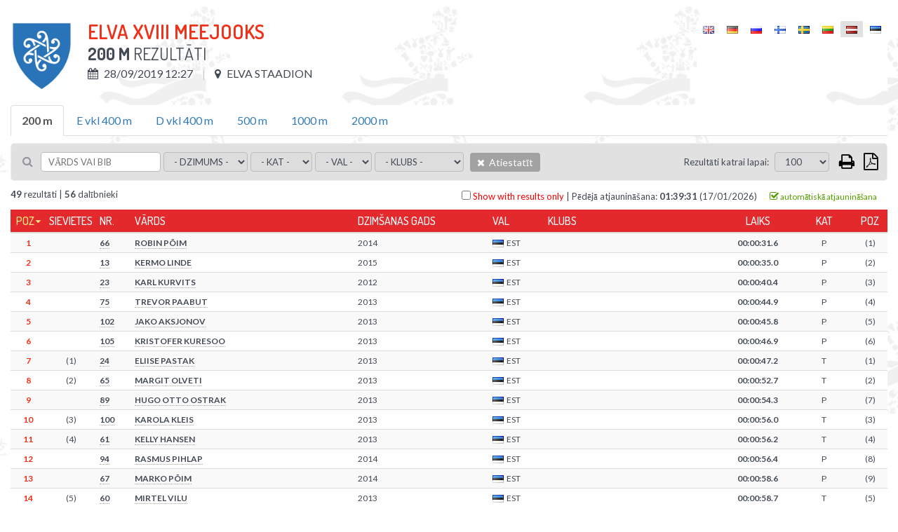

--- FILE ---
content_type: text/html; charset=UTF-8
request_url: https://championchip.ee/lv/results/1523
body_size: 13470
content:
<!DOCTYPE html>
<html lang="lv-LV">
<head>
    
	<meta charset="UTF-8">
	<meta name="viewport" content="width=device-width, initial-scale=1">
    
	<meta name="csrf-param" content="_csrf">
    <meta name="csrf-token" content="NUdNZzVvSDFYNBU0WwwvfVQoCyoBGQ5VajU/XkMfKRxQdA8FXzgGYw==">
	
    <link href="/assets/26def55c/css/bootstrap.css?v=1572882551" rel="stylesheet">
<link href="/assets/67bd7991/css/font-awesome.min.css?v=1572882551" rel="stylesheet">
<link href="/css/site.css?v=1768567737" rel="stylesheet" media="screen">
<link href="/css/jquery.scrollbar.css?v=1560839082" rel="stylesheet" media="screen">
<link href="//fonts.googleapis.com/css?family=Roboto+Condensed:400,300,300italic,700,400italic,700italic|Dosis:300,400,500,600,700|Lato:300,400,700" rel="stylesheet">
<link href="/css/flags.css?v=1560839082" rel="stylesheet">
<link href="/css/print.css?v=1560839082" rel="stylesheet" media="print">    
    
    <title></title>
    <link rel="icon" href="/img/favicon.png" type="image/png"/>
	<link rel="shortcut icon" href="/img/favicon.png" type="image/png"/>
	
    
    
    <script src="/js/es6-shim.min.js"></script>
    <script>
    var SCHEME = 'https://';
		var SERVER_IP = '85.222.235.234';
		var HOSTNAME = 'championchip.ee';
		var FB_APP_ID = '160186967809210';
		var DEBUG = false;
	</script>
	
   
</head>
<body class="route-result-results blank ">

<div class="page">
	
	<div id="content">
		<div class="container">
			
			
<div id="result-distance" class="result-distance">
		
		
	
	
	<div class="inner" style="display: none; background-color: #fff;">
				
		<div class="table-container result-page-header">
			<div class="result-competition-info">
				<div class="cell-container logo" v-if="distance.competition.logoUrl">
					<img v-bind:src="distance.competition.logoUrl" />
				</div>
				<div class="cell-container">
					<h1>{{distance.competition.name}}</h1>
					<div class="subtitle">
						<b>{{distance.name}}</b> Rezultāti						<span v-if="distance.description">&nbsp;/ &nbsp;{{distance.description}}</span>
					</div>
					<div class="info upper">

						<div class="info-block wrap" v-if="distance.summary">
							<span v-if="distance.competition.location">
								<i class="fa fa-map-marker"></i> {{distance.competition.location}}
							</span>
							<span v-if="distance.summary && distance.description">
								<i class="fa fa-info-circle"></i> {{ distance.description }}
							</span>
						</div>
						<div class="info-block wrap" v-else>
							<span v-if="distance.start && distance.start.type == 'individual_start'">
								<i class="fa fa-calendar"></i> {{formatDate(distance.competition.datetime, 'd/m/Y H:i')}}
							</span>
							<span v-else>
								<i class="fa fa-calendar"></i> {{formatDate(distance.startgun_datetime, 'd/m/Y H:i')}}
							</span>
							<span v-if="distance.competition.location">
								<i class="fa fa-map-marker"></i> {{distance.competition.location}}
							</span>
							<span v-if="distance.competition.description">
								<i class="fa fa-info"></i> {{distance.competition.description}}
							</span>
						</div>

					</div>

					<div class="print-only pull-right print-timestamp">
						Drukāt laikspiedolu: <span id="print-timestamp"></span>
					</div>

				</div>
			</div>
			<div id="lang-select" class="lang-menu">
				<ul class="language-select"><li ><a href="https://championchip.ee/en/results/1523"><span class="lang-label"><i class="flag eng"></i></span></a></li><li ><a href="https://championchip.ee/de/results/1523"><span class="lang-label"><i class="flag ger"></i></span></a></li><li ><a href="https://championchip.ee/ru/results/1523"><span class="lang-label"><i class="flag rus"></i></span></a></li><li ><a href="https://championchip.ee/fi/results/1523"><span class="lang-label"><i class="flag fin"></i></span></a></li><li ><a href="https://championchip.ee/sv/results/1523"><span class="lang-label"><i class="flag sv"></i></span></a></li><li ><a href="https://championchip.ee/lt/results/1523"><span class="lang-label"><i class="flag lt"></i></span></a></li><li class="active"><span><span class="lang-label"><i class="flag lv"></i></span></span></li><li ><a href="https://championchip.ee/et/results/1523"><span class="lang-label"><i class="flag est"></i></span></a></li></ul>			</div>
		</div>
		 	
		<div class="group-results" style="margin-bottom: 10px;" v-if="distanceOptions.length > 1">
			
			<ul class="nav nav-tabs wrap">
				<li v-for="group_distance in distanceOptions" v-bind:class="{'active' : (distance.id == group_distance.id ? true : false)}" v-if="!group_distance.custom_results && (group_distance.type || group_distance.summary) && (group_distance.public || group_distance.id == distance.id)">
					<a href="#result-filter" aria-controls="distances" role="tab" data-toggle="tab" v-on:click="changeDistance( (loading ? 0 : group_distance.id), competition_id )">{{group_distance.name}}</a>
				</li>
			</ul>
			
		</div>
		
		<div class="results">
			
			<div class="wrap">

					
				<div class="filter">
					
					<div class="filter-left-side wrap">
						<div class="filter-block keyword">
							<i class="fa fa-search"></i>
							<input type="text" v-model="filter_conditions.keyword" placeholder="Vārds vai bib" @keyup="updateSearch()" />
						</div>

						<div class="filter-block" v-if="showGenderFilter">
							<select v-model="filter_conditions.gender" v-on:change="updateFilter()" 2v-if="distance.women_data">
								<option value="">- Dzimums -</option>
								<option value="M">Vīrietis</option>
								<option value="F">Sieviete</option>
								<option disabled>-------</option>
								<option value="TOP 3">TOP 3</option>
								<option value="TOP 6">TOP 6</option>
								<option value="TOP 12">TOP 12</option>
							</select>
						</div>

						<div class="filter-block" v-if="showAgeGroupFilter">
							<select v-model="filter_conditions.age_group" v-on:change="updateFilter()" 2v-if="distance.age_group_data">
								<option value="">- Kat -</option>
								<option v-for="item in filter_options.age_group">{{item}}</option>
								<option disabled>-------</option>
								<option value="TOP 3">TOP 3</option>
								<option value="TOP 6">TOP 6</option>
								<option value="TOP 12">TOP 12</option>
							</select>
						</div>

												<div class="filter-block" v-if="showTeamTypeFilter">
							<select v-model="filter_conditions.team_type" v-on:change="updateFilter()">
								<option value="">- Team category -</option>
								<option v-for="item in filter_options.team_type">{{item}}</option>
								<!--
																<option disabled>x</option>
								<option value="TOP 3">TOP 3</option>
								<option value="TOP 6">TOP 6</option>
								<option value="TOP 12">TOP 12</option>
									-->
														</select>
						</div>

						<div class="filter-block nationality">	
							<select v-model="filter_conditions.nationality" v-on:change="updateFilter()">
								<option value="">- Val -</option>
								<option v-for="item in filter_options.nationality">{{item}}</option>
							</select>
						</div>

						<div class="filter-block living-place">	
							<select v-model="filter_conditions.location" v-on:change="updateFilter()">
								<option value="">- Dzīvesvieta -</option>
								<option v-for="item in filter_options.location">{{item}}</option>
							</select>
						</div>

						<div class="filter-block sportclub">	
							<select v-model="filter_conditions.club" v-on:change="updateFilter()">
								<option value="">- Klubs -</option>
								<option v-for="item in filter_options.club">{{item}}</option>
							</select>
						</div>

						<div class="filter-block reset">	
							<a class="btn btn-default bg-gray hover" v-on:click="resetFilter()">
								<i class="fa fa-times"></i>
								Atiestatīt							</a>
						</div>

						
					</div>
					
					<div class="filter-right-side">
						<div class="filter-block page-size" v-if="showPageSizeSelector">
							&nbsp;&nbsp; <label>Rezultāti katrai lapai:</label>
							<select v-model="filter_conditions.page_size" v-on:change="updateFilter()">
																<option value="100">100</option>
								<option value="500">500</option>
								<option value="0">Visas</option>				
							</select>				

						</div>



						<div class="filter-block action-icons">

							<div class="export-loader"></div>						

							<a href="javascript: void(0);" v-on:click="print()" class="fa fa-print print-icon" title="Drukāt"></a>

							
							<a href="javascript: void(0);" class="fa fa-file-pdf-o export pdf" title="Eksportēt PDF">

								<ul class="list-group">
									<li class="list-group-item" v-on:click="export('pdf', { orientation : 'Portrait' })">
										<i class="fa fa-file-pdf-o"></i>
										Portrets									</li>
									<li class="list-group-item" v-on:click="export('pdf', { orientation : 'Landscape' })">
										<i class="fa fa-file-pdf-o landscape"></i>
										Apvidus									</li>
								</ul>



							</a>
						</div>
					</div>


				</div>



				
				
				<div v-if="showPagination" class="pages pages-top">
					<ul class="pagination">
						<li v-for="nr in pages" v-bind:class="{'active' : page==(nr+1) ? true : false}">
							<a href="javascript: void(0);" v-on:click="setPage(nr+1)">{{nr*page_size+1}}-{{(nr+1)*page_size}}</a>
						</li>
					</ul>
				</div>
				
				<span v-if="results.length > 0 && !distance.summary">
					<div class="summary">
						<div class="pull-left">
							<b>{{filtered_result_count}}</b> rezultāti							|
							<b>{{filtered_count}}</b> dalībnieki																
						</div>
						<div class="pull-right">
							
							<label class="only-with-results-switch">
								<input type="checkbox" @click="toggleOnlyWithResults()" />
								Show with results only							</label>
							
							<span class="separator">|</span>
							
							<span v-if="distance.liveEnabled > 0 && autotrack==1">Rezultāti tiek atjaunināti automātiski.</span>
							
							
							Pēdējā atjaunināšana: <strong>{{formatDate(lastUpdated, 'H:i:s')}}</strong> ({{formatDate(lastUpdated, 'd/m/Y')}})
						
							<span class="auto-track" v-bind:data-on="autotrack" v-on:click="toggleAutotrack">
								<i class="fa fa-check-square-o on"></i>
								<i class="fa fa-square-o off"></i>
								automātiskā atjaunināšana							</span>
							
						</div>
					</div>
				</span>
				
				
						
				<div class="grid-view">
					
					<div id="result-tables">
						
						<div class="print-only">
							<div class="filter-rules">
								 
									<span v-if="filter.id">
										<span class="separator">|</span>
										<span class="upper">ID</span>: <strong>{{filter.id}}</strong>
									</span>
								 
									<span v-if="filter.competition_id">
										<span class="separator">|</span>
										<span class="upper">Sacensību ID</span>: <strong>{{filter.competition_id}}</strong>
									</span>
								 
									<span v-if="filter.category_id">
										<span class="separator">|</span>
										<span class="upper">Kategorijas ID</span>: <strong>{{filter.category_id}}</strong>
									</span>
								 
									<span v-if="filter.summary">
										<span class="separator">|</span>
										<span class="upper">Kopsavilkums</span>: <strong>{{filter.summary}}</strong>
									</span>
								 
									<span v-if="filter.name">
										<span class="separator">|</span>
										<span class="upper">Vārds</span>: <strong>{{filter.name}}</strong>
									</span>
								 
									<span v-if="filter.description">
										<span class="separator">|</span>
										<span class="upper">Apraksts</span>: <strong>{{filter.description}}</strong>
									</span>
								 
									<span v-if="filter.distance">
										<span class="separator">|</span>
										<span class="upper">Distance</span>: <strong>{{filter.distance}}</strong>
									</span>
								 
									<span v-if="filter.duration">
										<span class="separator">|</span>
										<span class="upper">Distances maks. ilgums</span>: <strong>{{filter.duration}}</strong>
									</span>
								 
									<span v-if="filter.type">
										<span class="separator">|</span>
										<span class="upper">Veids:</span>: <strong>{{filter.type}}</strong>
									</span>
								 
									<span v-if="filter.live_status">
										<span class="separator">|</span>
										<span class="upper">Statuss TIEŠRAIDĒ</span>: <strong>{{filter.live_status}}</strong>
									</span>
								 
									<span v-if="filter.dnf_status">
										<span class="separator">|</span>
										<span class="upper">Nefin. statuss</span>: <strong>{{filter.dnf_status}}</strong>
									</span>
								 
									<span v-if="filter.dns_status">
										<span class="separator">|</span>
										<span class="upper">DNS status</span>: <strong>{{filter.dns_status}}</strong>
									</span>
								 
									<span v-if="filter.dq_status">
										<span class="separator">|</span>
										<span class="upper">DQ status</span>: <strong>{{filter.dq_status}}</strong>
									</span>
								 
									<span v-if="filter.disqualified">
										<span class="separator">|</span>
										<span class="upper">Disqualified</span>: <strong>{{filter.disqualified}}</strong>
									</span>
								 
									<span v-if="filter.dq">
										<span class="separator">|</span>
										<span class="upper">DQ</span>: <strong>{{filter.dq}}</strong>
									</span>
								 
									<span v-if="filter.dq_notes">
										<span class="separator">|</span>
										<span class="upper">DQ notes</span>: <strong>{{filter.dq_notes}}</strong>
									</span>
								 
									<span v-if="filter.diploma_id">
										<span class="separator">|</span>
										<span class="upper">Diploma veidne</span>: <strong>{{filter.diploma_id}}</strong>
									</span>
								 
									<span v-if="filter.diploma_status">
										<span class="separator">|</span>
										<span class="upper">Diploma izdrukāšana</span>: <strong>{{filter.diploma_status}}</strong>
									</span>
								 
									<span v-if="filter.video_status">
										<span class="separator">|</span>
										<span class="upper">Video status</span>: <strong>{{filter.video_status}}</strong>
									</span>
								 
									<span v-if="filter.diploma">
										<span class="separator">|</span>
										<span class="upper">Diploms</span>: <strong>{{filter.diploma}}</strong>
									</span>
								 
									<span v-if="filter.location">
										<span class="separator">|</span>
										<span class="upper">Vieta</span>: <strong>{{filter.location}}</strong>
									</span>
								 
									<span v-if="filter.startgun_datetime">
										<span class="separator">|</span>
										<span class="upper">Starta šāviena datums un laiks</span>: <strong>{{filter.startgun_datetime}}</strong>
									</span>
								 
									<span v-if="filter.time_format">
										<span class="separator">|</span>
										<span class="upper">Laika formāts</span>: <strong>{{filter.time_format}}</strong>
									</span>
								 
									<span v-if="filter.time_offset">
										<span class="separator">|</span>
										<span class="upper">Eksportētāja laika nobīde</span>: <strong>{{filter.time_offset}}</strong>
									</span>
								 
									<span v-if="filter.min_split_duration">
										<span class="separator">|</span>
										<span class="upper">Minimālais starpposma veikšanas ilgums</span>: <strong>{{filter.min_split_duration}}</strong>
									</span>
								 
									<span v-if="filter.public">
										<span class="separator">|</span>
										<span class="upper">Publisks</span>: <strong>{{filter.public}}</strong>
									</span>
								 
									<span v-if="filter.results_link">
										<span class="separator">|</span>
										<span class="upper">Saite uz rezultātiem</span>: <strong>{{filter.results_link}}</strong>
									</span>
								 
									<span v-if="filter.created_at">
										<span class="separator">|</span>
										<span class="upper">Izveidots</span>: <strong>{{filter.created_at}}</strong>
									</span>
								 
									<span v-if="filter.updated_at">
										<span class="separator">|</span>
										<span class="upper">Atjaunināts</span>: <strong>{{filter.updated_at}}</strong>
									</span>
								 
									<span v-if="filter.update_live">
										<span class="separator">|</span>
										<span class="upper">Atjaunināt tiešraidi</span>: <strong>{{filter.update_live}}</strong>
									</span>
								 
									<span v-if="filter.women_data">
										<span class="separator">|</span>
										<span class="upper">Women data</span>: <strong>{{filter.women_data}}</strong>
									</span>
								 
									<span v-if="filter.age_group_data">
										<span class="separator">|</span>
										<span class="upper">Age group data</span>: <strong>{{filter.age_group_data}}</strong>
									</span>
								 
									<span v-if="filter.fullname">
										<span class="separator">|</span>
										<span class="upper">Fullname</span>: <strong>{{filter.fullname}}</strong>
									</span>
								 
									<span v-if="filter.firstname">
										<span class="separator">|</span>
										<span class="upper">Vārds</span>: <strong>{{filter.firstname}}</strong>
									</span>
								 
									<span v-if="filter.lastname">
										<span class="separator">|</span>
										<span class="upper">Uzvārds</span>: <strong>{{filter.lastname}}</strong>
									</span>
								 
									<span v-if="filter.gender">
										<span class="separator">|</span>
										<span class="upper">Dzimums</span>: <strong>{{filter.gender}}</strong>
									</span>
								 
									<span v-if="filter.birth_date">
										<span class="separator">|</span>
										<span class="upper">Dzimšanas datums</span>: <strong>{{filter.birth_date}}</strong>
									</span>
								 
									<span v-if="filter.year_of_birth">
										<span class="separator">|</span>
										<span class="upper">Dzimšanas gads</span>: <strong>{{filter.year_of_birth}}</strong>
									</span>
								 
									<span v-if="filter.nationality">
										<span class="separator">|</span>
										<span class="upper">Val</span>: <strong>{{filter.nationality}}</strong>
									</span>
								 
									<span v-if="filter.country">
										<span class="separator">|</span>
										<span class="upper">Valsts</span>: <strong>{{filter.country}}</strong>
									</span>
								 
									<span v-if="filter.city">
										<span class="separator">|</span>
										<span class="upper">Atrašanās vieta</span>: <strong>{{filter.city}}</strong>
									</span>
								 
									<span v-if="filter.place_of_living">
										<span class="separator">|</span>
										<span class="upper">Dzīvesvieta</span>: <strong>{{filter.place_of_living}}</strong>
									</span>
								 
									<span v-if="filter.bib">
										<span class="separator">|</span>
										<span class="upper">Nr.</span>: <strong>{{filter.bib}}</strong>
									</span>
								 
									<span v-if="filter.nr">
										<span class="separator">|</span>
										<span class="upper">Nr.</span>: <strong>{{filter.nr}}</strong>
									</span>
								 
									<span v-if="filter.age_group">
										<span class="separator">|</span>
										<span class="upper">Kat</span>: <strong>{{filter.age_group}}</strong>
									</span>
								 
									<span v-if="filter.club">
										<span class="separator">|</span>
										<span class="upper">Klubs</span>: <strong>{{filter.club}}</strong>
									</span>
								 
									<span v-if="filter.team">
										<span class="separator">|</span>
										<span class="upper">Komanda</span>: <strong>{{filter.team}}</strong>
									</span>
								 
									<span v-if="filter.team_type">
										<span class="separator">|</span>
										<span class="upper">Team type</span>: <strong>{{filter.team_type}}</strong>
									</span>
								 
									<span v-if="filter.team_category">
										<span class="separator">|</span>
										<span class="upper">Team category</span>: <strong>{{filter.team_category}}</strong>
									</span>
								 
									<span v-if="filter.pair">
										<span class="separator">|</span>
										<span class="upper">Pair</span>: <strong>{{filter.pair}}</strong>
									</span>
								 
									<span v-if="filter.chipcode">
										<span class="separator">|</span>
										<span class="upper">Čipa kods</span>: <strong>{{filter.chipcode}}</strong>
									</span>
								 
									<span v-if="filter.time">
										<span class="separator">|</span>
										<span class="upper">Laiks</span>: <strong>{{filter.time}}</strong>
									</span>
								 
									<span v-if="filter.result">
										<span class="separator">|</span>
										<span class="upper">Rezultāts</span>: <strong>{{filter.result}}</strong>
									</span>
								 
									<span v-if="filter.loss">
										<span class="separator">|</span>
										<span class="upper">Zaudējums</span>: <strong>{{filter.loss}}</strong>
									</span>
								 
									<span v-if="filter.net_time">
										<span class="separator">|</span>
										<span class="upper">Tīrais laiks</span>: <strong>{{filter.net_time}}</strong>
									</span>
								 
									<span v-if="filter.last_time">
										<span class="separator">|</span>
										<span class="upper">Pēdējais laiks</span>: <strong>{{filter.last_time}}</strong>
									</span>
								 
									<span v-if="filter.latest">
										<span class="separator">|</span>
										<span class="upper">Nesenie</span>: <strong>{{filter.latest}}</strong>
									</span>
								 
									<span v-if="filter.time_start">
										<span class="separator">|</span>
										<span class="upper">Starta laiks</span>: <strong>{{filter.time_start}}</strong>
									</span>
								 
									<span v-if="filter.time_finish">
										<span class="separator">|</span>
										<span class="upper">Laika beigas</span>: <strong>{{filter.time_finish}}</strong>
									</span>
								 
									<span v-if="filter.pos">
										<span class="separator">|</span>
										<span class="upper">Poz</span>: <strong>{{filter.pos}}</strong>
									</span>
								 
									<span v-if="filter.pos_all">
										<span class="separator">|</span>
										<span class="upper">Poz</span>: <strong>{{filter.pos_all}}</strong>
									</span>
								 
									<span v-if="filter.women">
										<span class="separator">|</span>
										<span class="upper">Sievietes</span>: <strong>{{filter.women}}</strong>
									</span>
								 
									<span v-if="filter.pos_gender">
										<span class="separator">|</span>
										<span class="upper">Sievietes</span>: <strong>{{filter.pos_gender}}</strong>
									</span>
								 
									<span v-if="filter.age_group_pos">
										<span class="separator">|</span>
										<span class="upper">Poz. vecuma grupā</span>: <strong>{{filter.age_group_pos}}</strong>
									</span>
								 
									<span v-if="filter.pos_cat">
										<span class="separator">|</span>
										<span class="upper">Poz. vecuma grupā</span>: <strong>{{filter.pos_cat}}</strong>
									</span>
								 
									<span v-if="filter.laps">
										<span class="separator">|</span>
										<span class="upper">Apļi</span>: <strong>{{filter.laps}}</strong>
									</span>
								 
									<span v-if="filter.time_of_day">
										<span class="separator">|</span>
										<span class="upper">Dienas laiks</span>: <strong>{{filter.time_of_day}}</strong>
									</span>
								 
									<span v-if="filter.last_split">
										<span class="separator">|</span>
										<span class="upper">Pēdējais starpposms</span>: <strong>{{filter.last_split}}</strong>
									</span>
								 
									<span v-if="filter.start_time">
										<span class="separator">|</span>
										<span class="upper">Starta laiks</span>: <strong>{{filter.start_time}}</strong>
									</span>
								 
									<span v-if="filter.split_duration">
										<span class="separator">|</span>
										<span class="upper">Starpposma laiks</span>: <strong>{{filter.split_duration}}</strong>
									</span>
								 
									<span v-if="filter.average_pace">
										<span class="separator">|</span>
										<span class="upper">Vidējais temps</span>: <strong>{{filter.average_pace}}</strong>
									</span>
								 
									<span v-if="filter.average_speed">
										<span class="separator">|</span>
										<span class="upper">Vidējais ātrums</span>: <strong>{{filter.average_speed}}</strong>
									</span>
								 
									<span v-if="filter.pace">
										<span class="separator">|</span>
										<span class="upper">temps</span>: <strong>{{filter.pace}}</strong>
									</span>
								 
									<span v-if="filter.speed">
										<span class="separator">|</span>
										<span class="upper">Ātrums</span>: <strong>{{filter.speed}}</strong>
									</span>
								 
									<span v-if="filter.start">
										<span class="separator">|</span>
										<span class="upper">Starts</span>: <strong>{{filter.start}}</strong>
									</span>
								 
									<span v-if="filter.keyword">
										<span class="separator">|</span>
										<span class="upper">Atslēgvārds</span>: <strong>{{filter.keyword}}</strong>
									</span>
								 
									<span v-if="filter.latest_field">
										<span class="separator">|</span>
										<span class="upper">Latest split</span>: <strong>{{filter.latest_field}}</strong>
									</span>
								 
									<span v-if="filter.latest_time">
										<span class="separator">|</span>
										<span class="upper">Latest time</span>: <strong>{{filter.latest_time}}</strong>
									</span>
								 
									<span v-if="filter.latest_result">
										<span class="separator">|</span>
										<span class="upper">Latest result</span>: <strong>{{filter.latest_result}}</strong>
									</span>
								 
									<span v-if="filter.whole_distance">
										<span class="separator">|</span>
										<span class="upper">Visa dist</span>: <strong>{{filter.whole_distance}}</strong>
									</span>
								 
									<span v-if="filter.extra_distance">
										<span class="separator">|</span>
										<span class="upper">Papildu dist</span>: <strong>{{filter.extra_distance}}</strong>
									</span>
								 
									<span v-if="filter.total_distance">
										<span class="separator">|</span>
										<span class="upper">Kopā dist</span>: <strong>{{filter.total_distance}}</strong>
									</span>
								 
									<span v-if="filter.split_distance">
										<span class="separator">|</span>
										<span class="upper">Starpposma distance</span>: <strong>{{filter.split_distance}}</strong>
									</span>
								 
									<span v-if="filter.splitpoint">
										<span class="separator">|</span>
										<span class="upper">Starpposms</span>: <strong>{{filter.splitpoint}}</strong>
									</span>
								 
									<span v-if="filter.distance_km">
										<span class="separator">|</span>
										<span class="upper">Dist (km)</span>: <strong>{{filter.distance_km}}</strong>
									</span>
								 
									<span v-if="filter.stages">
										<span class="separator">|</span>
										<span class="upper">Posmi</span>: <strong>{{filter.stages}}</strong>
									</span>
								 
									<span v-if="filter.stagesCount">
										<span class="separator">|</span>
										<span class="upper">Posmu skaits</span>: <strong>{{filter.stagesCount}}</strong>
									</span>
								 
									<span v-if="filter.total">
										<span class="separator">|</span>
										<span class="upper">Kopā</span>: <strong>{{filter.total}}</strong>
									</span>
								 
									<span v-if="filter.maxBest">
										<span class="separator">|</span>
										<span class="upper">Labākais</span>: <strong>{{filter.maxBest}}</strong>
									</span>
								 
									<span v-if="filter.extraResult">
										<span class="separator">|</span>
										<span class="upper">Extra result</span>: <strong>{{filter.extraResult}}</strong>
									</span>
								 
									<span v-if="filter.serial">
										<span class="separator">|</span>
										<span class="upper">Seriāls</span>: <strong>{{filter.serial}}</strong>
									</span>
															</div>
						</div>
							
						<div v-if="distance.summary">							
							
<div id="age-groups" v-if="summaryOptions.groupBy == 'ageGroup'" class="screen-only">
	<ul class="nav nav-pills">
		<li role="presentation" :class="[(!filter.age_group2 ? 'active' : '')]">
			<a href="javascript: void(0);" v-on:click="setFilter('age_group2', '')">Visas</a>
		</li>
		<li role="presentation" v-for="ageGroup in filter_options.age_group" :class="[(filter.age_group2 == ageGroup ? 'active' : '')]">
			<a href="javascript: void(0);" v-on:click="setFilter('age_group2', ageGroup)">{{ageGroup}}</a>
		</li>
	</ul>
</div>

<table 
	id="results-summary" 
	class="table table-condensed table-hover table-striped results-summary" 
	:data-group-by="summaryOptions.groupBy"
	:data-rank-by="summaryOptions.rankBy"
	:data-max-best="summaryOptions.maxBestStages | integer"
	:data-all-stages="summaryOptions.allStagesCompleted | integer"
	>
	
	<thead class="auto-snap-content">
		<tr>
			<th class="serial" v-if="filterActive">#</th>
			
			<th class="age-group" data-attr="age_group" v-if="summaryOptions.groupBy == 'ageGroup' && groupKey == 'gender'">
				<a href="javascript: void(0);" v-on:click="setSort('age_group')">
					Kat				</a>
			</th>
			
			<th class="pos-all" data-attr="pos_all">
				<a href="javascript: void(0);" v-on:click="setSort('pos_all')">
					Poz				</a>
			</th>
			<th class="pos-women" data-attr="pos_women" v-if="showPosWomen">
				<a href="javascript: void(0);" v-on:click="setSort('pos_women')">
					Sievietes				</a>
			</th>
			<th class="bib" data-attr="bib" v-if="showBib">
				<a href="javascript: void(0);" v-on:click="setSort('bib')">
					Nr.				</a>
			</th>
			<th class="name" data-attr="lastname">
				<a href="javascript: void(0);" v-on:click="setSort('lastname')">
					Vārds				</a>
			</th>
			<th class="birth-date" data-attr="birth_date">
				<a href="javascript: void(0);" v-on:click="setSort('birth_date')">
					Dzimšanas gads				</a>
			</th>
			<th class="nationality" data-attr="nationality">
				<a href="javascript: void(0);" v-on:click="setSort('nationality')">
					Val				</a>
			</th>
			<th class="club" data-attr="club">
				<a href="javascript: void(0);" v-on:click="setSort('club')">
					Klubs				</a>
			</th>
			<th class="location" data-attr="location">
				<a href="javascript: void(0);" v-on:click="setSort('location')">
					Dzīvesvieta				</a>
			</th>
			
			<th class="stages" data-attr="stages" v-if="showNumStages">
				<a href="javascript: void(0);" v-on:click="setSort('stages')">
					Posmi				</a>
			</th>
						
			<th 
				is="stage-and-pos-th" 
				:stage-label="stage.label ? stage.label : 'E' + ($index+1)" 
				pos-label="Poz" 
				v-for="stage in summaryOptions.enabledStages">
			</th>		
			
            <th class="extra" data-attr="extra" v-if="showExtraResults">
				<a href="javascript: void(0);" v-on:click="setSort('extra')">
					Extra result				</a>
			</th>
            				
			<th class="total" data-attr="totalWithExtra">
				<a href="javascript: void(0);" v-on:click="setSort('totalWithExtra')">
					Kopā				</a>
			</th>
            
			<th class="max-best" data-attr="maxBestWithExtra" v-if="summaryOptions.maxBestStages">
				<a href="javascript: void(0);" v-on:click="setSort('maxBestWithExtra')">
					Labākais {{summaryOptions.maxBestStages}}
				</a>
			</th>
			
			<th class="age-group" data-attr="age_group" v-if="summaryOptions.groupBy != 'ageGroup'">
				<a href="javascript: void(0);" v-on:click="setSort('age_group')">
					Kat				</a>
			</th>
			<th class="pos-cat" data-attr="pos_cat">
				<a href="javascript: void(0);" v-on:click="setSort('pos_cat')">
					Poz				</a>
			</th>
			
		</tr>
	</thead>
	
	<tbody v-for="resultGroup in results | groupSummary | filter | sort sortKey sortOrder | limit | clear" >
		
		<tr class="group-title default" v-if="showSummaryGroupTitleDefault">
			
			<th colspan="30">
				
				<h3 v-if="ageGroupSummary || overallSummary">
					{{ resultGroup.title }}
					<em v-if="resultGroup.description"> ({{resultGroup.description}})</em>
				</h3>
                	
			</th>
												
		</tr>
        
        <tr class="group-title team" v-if="showSummaryGroupTitleTotals">
				
			<td class="serial" v-if="filterActive"></td>
			
			<td class="age-group" data-attr="age_group" v-if="summaryOptions.groupBy == 'ageGroup' && groupKey == 'gender'"></td>
			
			<td class="pos-all" data-attr="pos_all">
                <div class="wrap-pos" v-if="showSummaryGroupPosition"><span>{{$index+1}}. <!--raimo muutis 24.07.2020{{resultGroup.groupPosition}}.--></span></div>
            </td>
            
			<td class="pos-women" data-attr="pos_women" v-if="showPosWomen"></td>
			

			<td class="bib" data-attr="bib" v-if="showBib">
					<div class="absolute-wrap wrap-title"><span>{{ resultGroup.title }}</span></div> 
			</td>
            
			<td class="name" data-attr="fullname">
					<div class="absolute-wrap wrap-title" v-if="!showBib"><span>{{ resultGroup.title }}</span></div>               
			</td>
				
            
			<td class="birth-date" data-attr="birth_date"></td>
			<td class="nationality" data-attr="nationality"></td>
			<td class="club" data-attr="club"></td>
			<td class="location" data-attr="location"></td>			
			<td class="stages" data-attr="stages" v-if="showNumStages"></td>
						
			<td 
				is="stage-and-pos-td" 
				:result-value="resultGroup.stageTotals[stage.id] | formatSummaryResult" 
				:pos-value="" 
				v-for="stage in summaryOptions.enabledStages">
			</td>					
			
            <td class="extra" data-attr="extra" v-if="showExtraResults">
                <span v-if="resultGroup.extra && resultGroup.extra != 0">
                    {{resultGroup.extra > 0 ? '+ ' : '- '}}{{ (resultGroup.extra < 0 ? resultGroup.extra*-1 : resultGroup.extra) | formatSummaryResult}}
                </span>
            </td>
            
			<td class="total" data-attr="totalWithExtra">
                {{resultGroup.totalWithExtra | formatSummaryResult}}
            </td>
            
			<td class="max-best" data-attr="maxBestWithExtra" v-if="summaryOptions.maxBestStages">
                {{resultGroup.maxBestWithExtra | formatSummaryResult}}
            </td>
		
			<td class="age-group" data-attr="age_group" v-if="summaryOptions.groupBy != 'ageGroup'">
                <span v-if="showGroupType && resultGroup.groupType">
                    {{resultGroup.groupType}}
                </span>
            </td>
			<td class="pos-cat" data-attr="pos_cat">
                <span v-if="showGroupType && resultGroup.groupType && resultGroup.groupTypePosition">
                    ({{resultGroup.groupTypePosition}})
                </span>
            </td>
		</tr>
		
		<tr v-for="row in resultGroup.results" :data-participation-id="row.id" :data-pos="row.pos_all" v-if="row.pos_all > 0 || !groupKey">
				
			<td class="serial" v-if="filterActive">{{$index+1}})</td>
			
			<td class="age-group" data-attr="age_group" v-if="summaryOptions.groupBy == 'ageGroup' && groupKey == 'gender'">{{row.age_group}}</td>
			
			<td class="pos-all red" data-attr="pos_all">{{row.pos_all}}</td>
			<td class="pos-women" data-attr="pos_women" v-if="showPosWomen">
                {{ (row.overall_pos_women ? '(' + row.overall_pos_women + ')' : '') }}
            </td>
			<td class="bib" data-attr="bib" v-if="showBib">{{row.bib}}</td>
			<td class="name" data-attr="fullname">{{row.fullname}}</td>
			<td class="birth-date" data-attr="birth_date">{{row.birth_date}}</td>
			<td class="nationality" data-attr="nationality">
				<i :class="'flag ' + row.nationality | lowercase"></i>{{row.nationality}}
			</td>
			<td class="club" data-attr="club">{{row.club}}</td>
			<td class="location" data-attr="location">{{row.location}}</td>
			
			<td class="stages" data-attr="stages" v-if="showNumStages">{{row.stagesStarted}}</td>
						
			<td 
				is="stage-and-pos-td" 
				:result-value="row.stages[stage.id].resultValue | formatSummaryResult" 
				:pos-value="row.stages[stage.id].overall_pos_all | integer" 
				v-for="stage in summaryOptions.enabledStages">
			</td>					
			
            <td class="extra" data-attr="extra" v-if="showExtraResults">
                <span v-if="row.extra && row.extra != 0">
                    {{row.extra > 0 ? '+ ' : '- '}}{{ (row.extra < 0 ? row.extra*-1 : row.extra) | formatSummaryResult}}
                </span>
            </td>
            
			<td class="total" data-attr="totalWithExtra">{{row.totalWithExtra | formatSummaryResult}}</td>
			<td class="max-best" data-attr="maxBestWithExtra" v-if="summaryOptions.maxBestStages">{{row.maxBestWithExtra | formatSummaryResult}}</td>
		
			<td class="age-group" data-attr="age_group" v-if="summaryOptions.groupBy != 'ageGroup'">{{row.age_group}}</td>
			<td class="pos-cat" data-attr="pos_cat">{{(row.overall_pos_cat ? '(' + row.overall_pos_cat + ')' : '')}}</td>
		</tr>
	</tbody>				
</table>						</div>
						<div v-else>
						
							<div v-if="distance.type == 'splitpoints' || distance.type == 'laps' || distance.type == 'triathlon'">
								
<table id="results-default" class="table table-condensed table-hover table-striped" :data-type="distance.type">
	
	<thead class="auto-snap-content">
		<tr>
			<th class="serial" v-if="showSerial">#</th>
			<th class="pos" data-attr="pos_all"><a href="javascript: void(0);" v-on:click="setSort('pos_all')">Poz</a></th>
			<th class="pos-women" data-attr="pos_women" v-if="showPosWomen">
                <a href="javascript: void(0);" v-on:click="setSort('pos_women')">Sievietes</a>
            </th>
			<th class="bib" data-attr="bib"><a href="javascript: void(0);" v-on:click="setSort('bib')">Nr.</a></th>
			<th class="name" data-attr="lastname"><a href="javascript: void(0);" v-on:click="setSort('lastname')">Vārds</a></th>
			<th class="birth-date" data-attr="birth_date"><a href="javascript: void(0);" v-on:click="setSort('birth_date')">Dzimšanas gads</a></th>
			<th class="nationality" data-attr="nationality"><a href="javascript: void(0);" v-on:click="setSort('nationality')">Val</a></th>
			<th class="location" data-attr="location"><a href="javascript: void(0);" v-on:click="setSort('location')">Dzīvesvieta</a></th>
			<th class="club" data-attr="club"><a href="javascript: void(0);" v-on:click="setSort('club')">Klubs</a></th>
			
			<th class="laps" data-attr="lap" v-if="showLaps">
				<a href="javascript: void(0);" v-on:click="setSort('lap')">Apļi</a>
			</th>			
			<th class="last-time time-cell" data-attr="resultMs" v-if="showLatestTime">
				<a href="javascript: void(0);" v-on:click="setSort('resultMs')">Pēdējais laiks</a>
			</th>			
			<th class="distance" data-attr="distance" v-if="showDistance">
				<a href="javascript: void(0);" v-on:click="setSort('distance')">Distance</a>
			</th>
			
			<th 
            v-for="fieldData in visibleSplitFields"
            colspan="2" 
            class="duration time-cell" 
            :data-attr="fieldData.field + '_duration'" >
                
				    <a href="javascript: void(0);" v-on:click="setSort(fieldData.field + '_duration')">{{fieldData.name}}</a>
			</th>
						
			<th class="time time-cell" data-attr="resultMs"><a href="javascript: void(0);" v-on:click="setSort('resultMs')">Laiks</a></th>
			<th class="loss time-cell" data-attr="lossMs"><a href="javascript: void(0);" v-on:click="setSort('lossMs')">Zaudējums</a></th>
			<th class="net-time time-cell" data-attr="netResultMs" v-if="distance.start && distance.start.type=='start'"><a href="javascript: void(0);" v-on:click="setSort('netResultMs')">Tīrais laiks</a></th>
			<th class="age-group" data-attr="age_group" v-if="distance.age_group_data"><a href="javascript: void(0);" v-on:click="setSort('age_group')">Kat</a></th>
			<th class="pos-cat" data-attr="pos_cat" v-if="distance.age_group_data"><a href="javascript: void(0);" v-on:click="setSort('pos_cat')">Poz</a></th>
			<th class="diploma-download" v-if="distance.diploma_status > 0">Diploms</th>
		
            <th class="video" v-if="showVideo">
                Video            </th>
            
        </tr>
	</thead>
	
	<tbody v-for="resultGroup in results | group | filter | sort sortKey sortOrder | limit | clear" >
		
		<tr class="group-title" v-if="resultGroup.showTitle">
			<th colspan="30">
				<h3>{{ resultGroup.title }}</h3>	
				<span class="description">
				<b>{{resultGroup.resultCount}}</b> rezultāti				|
				<b>{{resultGroup.filterCount}}</b> dalībnieki				</span>	
			</th>									
		</tr>
		
		<tr v-for="item in resultGroup.results" :data-participation-id="item.id" 2v-if="item.pos_all > 0 || !groupKey">
        
			<td class="serial" v-if="showSerial">{{((page-1)*page_size)+$index+1}})</td>
			<td class="pos red" data-attr="pos_all">

				<span v-if="item.disqualified == 1">
					<span class="dnf" v-if="distance.dq_status == 1">DQ<em>{{item.dq_notes}}</em></span>
				</span>
				
				<span v-else>
					<span v-if="item.pos_all > 0">{{item.pos_all}}</span>
					<span v-else>
						<span v-if="distance.dnf_status == 1 && item.fieldIndex > 0" class="dnf">DNF</span>
						<span v-else>
							<span v-if="distance.dns_status == 1 && !item.latest_field" class="dnf">DNS</span>
						</span>
					</span>
				</span>
				
			</td>
			<td class="pos-women" data-attr="pos_women" v-if="showPosWomen">
                {{ item.pos_women ? '(' + item.pos_women + ')' : '' }}
            </td>
			<td class="bib" data-attr="bib">
				<a href="javascript:void(0);" @click="loadParticipantInfo(item.id)">{{item.bib}}</a>
			</td>
			<td class="name" data-attr="fullname">
				<a href="javascript:void(0);" @click="loadParticipantInfo(item.id)">{{item.fullname}}</a>
			</td>
			<td class="birth-date" data-attr="birth_date">{{item.birth_date}}</td>
			<td class="nationality" data-attr="nationality">
				<i :class="'flag ' + item.nationality | lowercase"></i>{{item.nationality}}
			</td>
			
			<td class="location" data-attr="location">{{item.location}}</td>
			
			<td class="club" data-attr="club">
				<span>{{item.club}}</span>
			</td>
			
			<td class="laps" data-attr="lap" v-if="showLaps">{{item.lap}}</td>
			<td class="last-time time-cell" data-attr="resultMs" v-if="showLatestTime">{{item.latest_time}}</td>
			<td class="distance" data-attr="distance" v-if="showDistance">{{distanceFormat(item.current_distance, 3, 'km')}}</td>
			
			<td 
				is="duration-and-pos-td" 
				:duration="item[fieldData.field + '_duration']" 
				:position="item[fieldData.field + '_position'] | integer" 
				v-for="fieldData in visibleSplitFields">
			</td>	
			
			<td class="time time-cell" data-attr="resultMs">{{item.result}}</td>
			<td class="loss time-cell" data-attr="lossMs">{{item.loss_filter}}</td>
			<td class="net-time time-cell" data-attr="netResultMs" v-if="distance.start && distance.start.type=='start'">{{item.net_time}}</td>								
			<td class="age-group" data-attr="age_group" v-if="distance.age_group_data">
				<span>{{item.age_group}}</span>
			</td>
			
            <td class="pos-cat" data-attr="pos_cat" v-if="distance.age_group_data">{{ item.age_group && item.pos_cat ? '(' + item.pos_cat + ')' : '' }}</td>	
			
            <td class="diploma-download" v-if="distance.diploma_status > 0">
				<div v-if="item.pos_all">
					<a class="diploma-pdf" :href="'https://championchip.ee/lv/diploma/pdf/' + item.id" target="_blank" title="Lejuplādēt PDF datni">
						<i class="fa fa-file-pdf-o"></i>
					</a>
					<a class="diploma-image fb-scrape" 
						:href="'https://championchip.ee/lv/diploma/view/' + item.id" target="_blank" title="Skatīt">
						<i class="fa fa-file-picture-o"></i>
					</a>
				</div>
			</td>	
            
            <td class="video" v-if="showVideo">
                <a @click="loadParticipantInfo(item.id, 'video')" href="javascript: void(0)" v-if="item.pos_all > 0">
                    <i class="fa fa-youtube-play icon-video"></i>
                </a>
            </td>
            						
		</tr>
	</tbody>				
</table>							</div>
							
							<div v-if="distance.type == 'jogging'">
								<table id="results-jogging" class="table table-condensed table-hover table-striped" v-bind:data-type="distance.type">
	
	<thead class="auto-snap-content">
		<tr>
			<th class="serial">#</th>
			<th class="bib" data-attr="bib"><a href="javascript: void(0);" v-on:click="setSort('bib')">Nr.</a></th>
			<th class="name" data-attr="lastname"><a href="javascript: void(0);" v-on:click="setSort('lastname')">Vārds</a></th>
			<th class="birth-date" data-attr="birth_date"><a href="javascript: void(0);" v-on:click="setSort('birth_date')">Dzimšanas gads</a></th>
			<th class="nationality" data-attr="nationality"><a href="javascript: void(0);" v-on:click="setSort('nationality')">Val</a></th>
			<th class="location" data-attr="location"><a href="javascript: void(0);" v-on:click="setSort('location')">Dzīvesvieta</a></th>
			<th class="club" data-attr="club"><a href="javascript: void(0);" v-on:click="setSort('club')">Klubs</a></th>
			<th class="start" data-attr="startMs"><a href="javascript: void(0);" v-on:click="setSort('startMs')">Starta laiks</a></th>
			<th class="finish" data-attr="finishMs"><a href="javascript: void(0);" v-on:click="setSort('finishMs')">Laika beigas</a></th>
			<th class="time" data-attr="resultMs"><a href="javascript: void(0);" v-on:click="setSort('resultMs')">Laiks</a></th>
			<th class="age-group" data-attr="age_group"><a href="javascript: void(0);" v-on:click="setSort('age_group')">Kat</a></th>
			<th class="diploma-download" v-if="distance.diploma_status > 0">Diploms</th>
		
            <th class="video" v-if="showVideo">
                Video            </th>
            
        </tr>
	</thead>
	
	<tbody v-for="resultGroup in results | group | filter | sort sortKey sortOrder | limit | clear">
		
		<tr class="group-title" v-if="resultGroup.showTitle">
			<th colspan="30">
				<h3>{{ resultGroup.title }}</h3>	
				<span class="description">
				<b>{{resultGroup.resultCount}}</b> rezultāti				|
				<b>{{resultGroup.filterCount}}</b> dalībnieki				</span>	
			</th>									
		</tr>
		
		<tr v-for="item in resultGroup.results" v-bind:data-participation-id="item.id">
			<td class="serial">{{((page-1)*page_size)+$index+1}})</td>
			<td class="bib" data-attr="bib">
				<a href="javascript:void(0);" v-on:click="loadParticipantInfo(item.id)">{{item.bib}}</a>
			</td>
			<td class="name" data-attr="fullname">
				<a href="javascript:void(0);" v-on:click="loadParticipantInfo(item.id)">{{item.fullname}}</a>
			</td>
			<td class="birth-date" data-attr="birth_date">{{item.birth_date}}</td>
			<td class="nationality" data-attr="nationality">
				<i v-bind:class="'flag ' + item.nationality | lowercase"></i>{{item.nationality}}
			</td>
			<td class="location" data-attr="location">{{item.location}}</td>
			<td class="club" data-attr="club">
				<span>{{item.club}}</span>
			</td>
			<td class="start" data-attr="startMs">{{item.time_start}}</td>
			<td class="finish" data-attr="finishMs">{{item.time_finish}}</td>
			<td class="time" data-attr="resultMs">{{item.result}}</td>
			<td class="age-group" data-attr="age_group">
				<span>{{item.age_group}}</span>
			</td>
			<td class="diploma-download" v-if="distance.diploma_status > 0">
				<div v-if="item.pos_all">
					<a class="diploma-pdf" v-bind:href="'https://championchip.ee/lv/diploma/pdf/' + item.id" target="_blank" title="Lejuplādēt PDF datni">
						<i class="fa fa-file-pdf-o"></i>
					</a>
					<a class="diploma-image fb-scrape" 
						v-bind:href="'https://championchip.ee/lv/diploma/view/' + item.id" target="_blank" title="Skatīt">
						<i class="fa fa-file-picture-o"></i>
					</a>
				</div>
			</td>
            
            <td class="video" v-if="showVideo">
                <a @click="loadParticipantInfo(item.id, 'video')" href="javascript: void(0)" v-if="item.pos_all > 0">
                    <i class="fa fa-youtube-play icon-video"></i>
                </a>
            </td>
            							
		</tr>
	</tbody>				
</table>							</div>	
							
							<div v-if="distance.type == 'laps_per_time'">
								<table id="results-default" class="table table-condensed table-hover table-striped" v-bind:data-type="distance.type">

	<thead class="auto-snap-content">
		<tr>
			<th class="serial" v-if="filterActive">#</th>
			<th class="pos" data-attr="pos_all"><a href="javascript: void(0);" v-on:click="setSort('pos_all')">Poz</a></th>
			<th class="pos-women" data-attr="pos_women" v-if="showPosWomen">
                <a href="javascript: void(0);" v-on:click="setSort('pos_women')">Sievietes</a>
            </th>
			<th class="bib" data-attr="bib"><a href="javascript: void(0);" v-on:click="setSort('bib')">Nr.</a></th>
			<th class="name" data-attr="lastname"><a href="javascript: void(0);" v-on:click="setSort('lastname')">Vārds</a></th>
			<th class="birth-date" data-attr="birth_date"><a href="javascript: void(0);" v-on:click="setSort('birth_date')">Dzimšanas gads</a></th>
			<th class="nationality" data-attr="nationality"><a href="javascript: void(0);" v-on:click="setSort('nationality')">Val</a></th>
			<th class="location" data-attr="location"><a href="javascript: void(0);" v-on:click="setSort('location')">Dzīvesvieta</a></th>
			<th class="club" data-attr="club"><a href="javascript: void(0);" v-on:click="setSort('club')">Klubs</a></th>
			<th class="age-group" data-attr="age_group" v-if="distance.age_group_data"><a href="javascript: void(0);" v-on:click="setSort('age_group')">Kat</a></th>
			<th class="pos-cat" data-attr="pos_cat" v-if="distance.age_group_data"><a href="javascript: void(0);" v-on:click="setSort('pos_cat')">Poz</a></th>
			<th class="laps" data-attr="lap"><a href="javascript: void(0);" v-on:click="setSort('lap')">Apļi</a></th>
			<th class="distance" data-attr="distance"><a href="javascript: void(0);" v-on:click="setSort('distance')">Distance</a></th>
			<th class="extra-distance" data-attr="extra_distance"><a href="javascript: void(0);" v-on:click="setSort('extra_distance')">Papildu dist</a></th>
			<th class="total-distance" data-attr="total_distance"><a href="javascript: void(0);" v-on:click="setSort('total_distance')">Kopā dist (km)</a></th>
			<th class="last-time time-cell" data-attr="resultMs"><a href="javascript: void(0);" v-on:click="setSort('resultMs')">Pēdējais laiks</a></th>
			
			<th class="loss-lap" data-attr="loss_lap"><a href="javascript: void(0);" v-on:click="setSort('loss_lap')">Zaudējums (Apļi)</a></th>
			<th class="loss-distance" data-attr="loss_distance"><a href="javascript: void(0);" v-on:click="setSort('loss_distance')">Zaudējums (km)</a></th>
			
			<th class="diploma-download" v-if="distance.diploma_status > 0">Diploms</th>
		
            <th class="video" v-if="showVideo">
                Video            </th>
            
        </tr>
	</thead>
	
	<tbody v-for="resultGroup in results | group | filter | sort sortKey sortOrder | limit | clear">
		
		<tr class="group-title" v-if="resultGroup.showTitle">
			<th colspan="30">
				<h3>{{ resultGroup.title }}</h3>	
				<span class="description">
				<b>{{resultGroup.resultCount}}</b> rezultāti				|
				<b>{{resultGroup.filterCount}}</b> dalībnieki				</span>	
			</th>									
		</tr>
		
		<tr v-for="item in resultGroup.results" v-bind:data-participation-id="item.id">
			<td class="serial" v-if="filterActive">{{((page-1)*page_size)+$index+1}})</td>
			<td class="pos red" data-attr="pos_all">
				
				<span v-if="item.disqualified == 1">
					<span class="dnf" v-if="distance.dq_status == 1">DQ<em>{{item.dq_notes}}</em></span>
				</span>
				
				<span v-else>
					<span v-if="item.pos_all > 0">{{item.pos_all}}</span>
					<span v-else>
						<span v-if="distance.dnf_status == 1 && item.fieldIndex > 0" class="dnf">DNF</span>
						<span v-else>
							<span v-if="distance.dns_status == 1 && !item.latest_field" class="dnf">DNS</span>
						</span>
					</span>
				</span>
			
			</td>
			<td class="pos-women" data-attr="pos_women" v-if="showPosWomen">
                {{ item.pos_women ? '(' + item.pos_women + ')' : '' }}
            </td>
			<td class="bib" data-attr="bib">
				<a href="javascript:void(0);" v-on:click="loadParticipantInfo(item.id)">{{item.bib}}</a>
			</td>
			<td class="name" data-attr="fullname">
				<a href="javascript:void(0);" v-on:click="loadParticipantInfo(item.id)">{{item.fullname}}</a>
			</td>
			<td class="birth-date" data-attr="birth_date">{{item.birth_date}}</td>
			<td class="nationality" data-attr="nationality">
				<i v-bind:class="'flag ' + item.nationality | lowercase"></i>{{item.nationality}}
			</td>
			<td class="location" data-attr="location">{{item.location}}</td>
			<td class="club" data-attr="club">
				<span>{{item.club}}</span>
			</td>
			
			<td class="age-group" data-attr="age_group" v-if="distance.age_group_data">
				<span>{{item.age_group}}</span>
			</td>
			<td class="pos-cat" data-attr="pos_cat" v-if="distance.age_group_data">{{ item.pos_cat ? '(' + item.pos_cat + ')' : '' }}</td>
			
			<td class="laps" data-attr="lap">{{item.lap}}</td>
			<td class="distance" data-attr="distance">{{distanceFormat(item.distance, 3)}}</td>
			<td class="extra-distance" data-attr="extra_distance">{{item.extra_distance > 0 ? distanceFormat(item.extra_distance, 3) : ''}}</td>
			<td class="total-distance" data-attr="total_distance">{{distanceFormat(item.total_distance, 3)}}</td>
			<td class="last-time time-cell" data-attr="resultMs">{{item.result}}</td>
			
			<td class="loss-lap" data-attr="loss_lap">{{ item.loss_lap > 0 ? item.loss_lap : '' }}</td>
			<td class="loss-distance" data-attr="loss_distance">{{ item.loss_distance > 0 ? distanceFormat(item.loss_distance, 3) : '' }}</td>
			
			<td class="diploma-download" v-if="distance.diploma_status > 0">
				<div v-if="item.pos_all">
					<a class="diploma-pdf" v-bind:href="'https://championchip.ee/lv/diploma/pdf/' + item.id" target="_blank" title="Lejuplādēt PDF datni">
						<i class="fa fa-file-pdf-o"></i>
					</a>
					<a class="diploma-image fb-scrape" 
						v-bind:href="'https://championchip.ee/lv/diploma/view/' + item.id" target="_blank" title="Skatīt">
						<i class="fa fa-file-picture-o"></i>
					</a>
				</div>
			</td>
            
            <td class="video" v-if="showVideo">
                <a @click="loadParticipantInfo(item.id, 'video')" href="javascript: void(0)" v-if="item.pos_all > 0">
                    <i class="fa fa-youtube-play icon-video"></i>
                </a>
            </td>
            
		</tr>
	</tbody>				
</table>							</div>
							
						</div>	
						
					</div>
					
				</div>
				
				<div v-if="distance.id > 0 && !loading && results.length == 0">
					Vēl nav rezultātu				</div>
				
				<div v-if="showPagination" class="pages">
					<ul class="pagination">
						<li v-for="nr in pages" v-bind:class="{'active' : page==(nr+1) ? true : false}">
							<a href="javascript: void(0);" v-on:click="setPage(nr+1)" onclick="$('body').animate({scrollTop : 0}, 1000);">{{nr*page_size+1}}-{{(nr+1)*page_size}}</a>
						</li>
					</ul>
				</div>
			
			</div>
				
		</div>
						
		
	</div>
	
</div>


<div id="participant-modal" class="modal fade" role="dialog">
	
	<div class="modal-dialog" v-if="participant.id">
	
		<!-- Modal content-->
		<div class="modal-content">
			<div class="modal-header">
				<button type="button" class="close" data-dismiss="modal">&times;</button>
				<h1 class="modal-title">
					{{participant.fullname}}, NR. {{participant.bib}}
									</h1>
				
				<div class="last-updated">
					Pēdējā atjaunināšana: <b>{{formatDate(lastUpdated, 'H:i:s')}}</b> ({{formatDate(lastUpdated, 'd/m/Y')}})
				</div>
				
			</div>
			<div class="modal-body">
                
                <div class="wrap">
                
                    <ul class="nav nav-tabs" v-if="enabledTabsCount > 1">
                        
                        <li :class="{ active : (activeTab == 'details') }" v-if="enabledTabs.details">
        					<a href="javascript: void(0)" @click="showTab('details')">
                                <i class="fa fa-info-circle icon-details"></i>
                                Details                            </a>
        				</li>
                        
                        <li :class="{ active : activeTab == 'video' }" v-if="enabledTabs.video">
        					<a href="javascript: void(0)" @click="showTab('video')">
                                <i class="fa fa-youtube-play icon-video"></i>
                                Video                            </a>
        				</li>
                        
        			</ul>
                    
    				<div v-show="activeTab == 'details'" v-if="enabledTabs.details">
                        <div class="participant-details">
    <div class="summary">
		
		<div class="scrolling-table">	
			<table class="table table-condensed table-striped">
				<thead>
					<tr>
						<th data-attr="bib">Nr.</th>	
						<th data-attr="pos_all" v-if="showPos">Poz</th>
						<th data-attr="pos_women" v-if="showPosWomen">Sievietes</th>	
						<th data-attr="birth_date">Dzimšanas gads</th>			
						<th data-attr="age_group" v-if="showCat">Kat</th>
						<th data-attr="pos_cat" v-if="showPosCat">Poz/Kat</th>
						<th data-attr="nationality">Val</th>	
						<th data-attr="location">Dzīvesvieta</th>										
						<th data-attr="club">Klubs</th>								
					</tr>
				</thead>
				<tbody>
					<tr>
						<td data-attr="bib">{{ participant.bib }}</td>
						<td data-attr="pos_all" v-if="showPos"><strong>{{ participant.pos_all }}</strong></td>
						<td data-attr="pos_women" v-if="showPosWomen">{{ participant.pos_women ? '(' + participant.pos_women + ')' : '' }}</td>
						<td data-attr="birth_date">{{ participant.birth_date }}</td>
						<td data-attr="age_group" v-if="showCat">{{ participant.age_group }}</td>
						<td data-attr="pos_cat" v-if="showPosCat">{{ participant.pos_cat ? '(' + participant.pos_cat + ')' : '' }}</td>
						<td data-attr="nationality">{{ participant.nationality }}</td>
						<td data-attr="location">{{ participant.location }}</td>
						<td data-attr="club">{{ participant.club }}</td>
					</tr>
				</tbody>
			</table>
		</div>
		
		<div class="scrolling-table">
			<table class="table table-condensed table-striped">
				<thead>
					<tr>
						<th data-attr="startgun">Starts</th>	
						<th data-attr="last_split">Pēdējais starpposms</th>						
						<th data-attr="result">Laiks</th>										
						<th data-attr="loss" v-if="showLoss">Zaudējums</th>
						<th data-attr="time_of_day">Dienas laiks</th>		
						<th data-attr="distance">Distance</th>	
						<th data-attr="extra_distance" v-if="showExtraDistance">Papildu dist</th>		
						<th data-attr="total_distance" v-if="showTotalDistance">Kopā dist</th>							
						<th data-attr="average_pace">Vidējais temps</th>							
						<th data-attr="average_speed">Vidējais ātrums</th>								
					</tr>
				</thead> 
				<tbody>
					<tr>
						<td data-attr="startgun">{{formatTime(getStartgun(participant))}}</td>
						<td data-attr="last_split"><strong>{{fields[latestTime.field] ? fields[latestTime.field].fullname : ''}}</strong></td>
						<td data-attr="result"><strong>{{formatTime(latestTime.result)}}</strong></td>
						<td data-attr="loss" v-if="showLoss">{{latestTime.pos_all != 1 ? formatTime(latestTime.loss) : ''}}</td>
						<td data-attr="time_of_day">{{formatTime(latestTime.time, true)}}</td>
						<td data-attr="distance">{{formatDistance(getDistance(latestTime.field), 'km')}}</td>
						<td data-attr="extra_distance" v-if="showExtraDistance">{{formatDistance(participant.extra_distance, 'km')}}</td>
						<td data-attr="total_distance" v-if="showTotalDistance">
							<strong>{{formatDistance(participant.total_distance, 'km')}}</strong>
						</td>
						<td data-attr="average_pace">{{latestTime.average_pace ? latestTime.average_pace + ' min/km' : ''}}</td>
						<td data-attr="average_speed">{{latestTime.average_speed ? latestTime.average_speed + ' km/h' : ''}}</td>
					</tr>
				</tbody>
			</table>
		</div>
	</div>
	
	<div class="split-times">
		<div class="scrolling-table">
			<table class="table table-condensed table-striped">
				<thead>
					<th data-attr="split">Starpposms</th>
					<th data-attr="distance">Distance</th>
					<th data-attr="pos_all" v-if="showPos">Poz</th>
					<th data-attr="result">Laiks</th>
					<th data-attr="loss" v-if="showLoss">Zaudējums</th>
					<th data-attr="time_of_day">Dienas laiks</th>
					<th data-attr="split_duration">Starpposma laiks</th>
					<th data-attr="pace">min/km</th>
					<th data-attr="speed">km/h</th>
				</thead>
				<tbody>
					<tr v-for="item in splitTimes" :data-field-type="fields[item.field].type" v-if="fields[item.field].visible">
						<td data-attr="split"><b>{{fields[item.field] ? fields[item.field].fullname : ''}}</b></td>
						<td data-attr="distance"><span>{{formatDistance(item.total_distance, 'km')}}</span></td>
						<td data-attr="pos_all" v-if="showPos"><span>{{item.pos_all}}</span></td>
						<td data-attr="result"><b>{{formatTime(item.result)}}</b></td>
						<td data-attr="loss" v-if="showLoss"><span>{{item.pos_all != 1 ? formatTime(item.loss) : ''}}</span></td>
						<td data-attr="time_of_day"><span>{{formatTime(item.time, true)}}</span></td>
						<td data-attr="split_duration"><span>{{formatTime(item.split_duration)}}</span></td>
						<td data-attr="pace"><span>{{item.pace}}</span></td>
						<td data-attr="speed"><span>{{item.speed}}</span></td>
					</tr>
				</tbody>
			</table>
		</div>
	</div>
</div>                    </div>
                    	
                    <div v-show="activeTab == 'video'" v-if="enabledTabs.video">
                        <div class="participant-video">

    <div v-if="video.status == 1">
                 
        <video width="100%" height="432" controls>
            <source :src="video.url" type="video/mp4">
            Your browser does not support the video tag.
        </video> 
    
        <div class="video-title">
            
            {{video.title}}
            
                    
        </div>        
            
    </div>
    
    <span v-if="video.status == 0" class="video-not-found">
        Video not found for this participant    </span>
    
</div>                    </div>	
                    
                </div>			
				
			</div>
			<div class="modal-footer">
				
				<div class="pull-left" v-if="showSocialIcons">
					<div class="social-icons inline" v-if="activeTab == 'details'">
						
	<a class="facebook fb-share" 
        :href="'https://championchip.ee/lv/results/' + distance.id + '/' + participant.id">
		<i class="fa fa-facebook"></i><br />Dalīties	</a>
    
	<a class="twitter tw-share" 
		:data-text="distance.name + ', ' + distance.competition.name + '\n' + participant.name + (distance.type != 'jogging' ? ' | ' +  getOrdinal(participant.pos_all, 'lv-LV') + ' vieta' : '') + (distance.type == 'laps_per_time' ? ' | ' + formatDistance(participant.total_distance, 'km') : '') + ' | ' + formatTime(latestTime.result)"
		:href="'https://championchip.ee/lv/results/' + distance.id + '/' + participant.id">
		<i class="fa fa-twitter"></i><br />Tvītot	</a>
    
	<a class="pdf":href="'https://championchip.ee/lv/diploma/pdf/' + participant.id" class="pdf" target="_blank" v-if="distance.diploma_status > 0">
		<i class="fa fa-file-pdf-o"></i><br />PDF	</a>
    
	<a class="png" :href="'https://championchip.ee/lv/diploma/view/' + participant.id" href="" class="image" target="_blank" v-if="distance.diploma_status > 0">
		<i class="fa fa-file-image-o"></i><br />PNG	</a>
	
</div>

<div class="social-icons inline" v-if="activeTab == 'video'">
						
	<a class="facebook fb-share" 
        :href="'https://championchip.ee/lv/results/' + distance.id + '/' + participant.id + '#video'">
		<i class="fa fa-facebook"></i><br />Dalīties	</a>
    
	<a class="twitter tw-share" 
		:data-text="distance.name + ', ' + distance.competition.name + '\n' + participant.name + (distance.type != 'jogging' ? ' | ' +  getOrdinal(participant.pos_all, 'lv-LV') + ' vieta' : '') + (distance.type == 'laps_per_time' ? ' | ' + formatDistance(participant.total_distance, 'km') : '') + ' | ' + formatTime(latestTime.result)"
		:href="'https://championchip.ee/lv/results/' + distance.id + '/' + participant.id + '#video'">
		<i class="fa fa-twitter"></i><br />Tvītot	</a>
    
    <a class="download" :href="video.url" download>
		<i class="fa fa-download"></i><br />Saglabāt	</a>
		
</div>

				</div>
				
				<div class="pull-right">
					<button type="button" class="btn btn-default" data-dismiss="modal">Close</button>
				</div>
				
			</div>
		</div>
		
	</div>
</div>	
		</div>
	</div>
</div>

<div id="footer">
	<div class="stripe"></div>
	<div class="footer-a">
		<div class="container">
			<div class="row wrap">
				
				<div class="col-xs-4 latest-events">
					<h3>Nesenie notikumi</h3>
					<ul class="footer-menu"><li><a href="https://championchip.ee/lv/results"><span class="date">17. Jan</span> 12. TONDIRABA SISEMARATON</a></li>
<li><a href="https://championchip.ee/lv/results"><span class="date">16. Jan</span> 5. TONDIRABA SISEKÜMME</a></li>
<li><a href="https://championchip.ee/lv/results"><span class="date">10. Jan</span> TALIHARJA VANAKURI</a></li>
<li><a href="https://championchip.ee/lv/results"><span class="date">24. Dec</span> 176. Pööripäevajooks - jooks talvesse</a></li>
<li><a href="https://championchip.ee/lv/results"><span class="date">20. Dec</span> 23. AUDI Vana-aasta Jooksupäev</a></li></ul>				</div>
				<div class="col-xs-5 coming-events">
					<h3>Gaidāmie notikumi</h3>
					<ul class="footer-menu"><li><a href="https://championchip.ee/lv/calendar"><span class="date">14. Feb</span> 52. TARTU MARATON </a></li>
<li><a href="https://championchip.ee/lv/calendar"><span class="date">15. Feb</span> 52. TARTU MARATON</a></li>
<li><a href="https://championchip.ee/lv/calendar"><span class="date">21. Mar</span> 177. Pööripäevajooks - jooks kevadesse</a></li>
<li><a href="https://championchip.ee/lv/calendar"><span class="date">11. Apr</span> Haapsalu Maanteejooks</a></li>
<li><a href="https://championchip.ee/lv/calendar"><span class="date">18. Apr</span> 4. jooks ümber Paunküla veehoidla </a></li></ul>				</div>
			</div>
		</div>
	</div>
	<div class="footer-b">
		<div class="container">
			
			<div class="row">
				<div class="col-xs-4 server-name">
					www.championchip.ee				</div>
				<!--
				<div class="col-xs-4">
					<div class="text-center">
						<a href="//counter.ok.ee/stats.php?ID=434e648bedb7a" target="_blank">
							<img src="//counter.ok.ee/counter.php?ID=434e648bedb7a&stiil=3&t=1768916441.3706" alt="" />
						</a>
					</div>
				</div>
				-->
				<div class="col-xs-4 copyright">
					<div class="text-right">All Rights Reserved &copy;2026</div>
				</div>
			</div>
			
		</div>
	</div>
</div>
<p id="back-top" class="screen-only" style="display: block;"><a href="#top"><span></span></a></p>

<script src="/assets/910df230/jquery.js?v=1572882551"></script>
<script src="/assets/fcdd20b8/yii.js?v=1572882551"></script>
<script src="/assets/26def55c/js/bootstrap.js?v=1572882551"></script>
<script src="/js/helpers.js?v=1560839088"></script>
<script src="/js/jquery.cookie.js?v=1560839088"></script>
<script src="/js/jquery.scrollbar.min.js?v=1560839089"></script>
<script src="/js/vue.min.js?v=1560839089"></script>
<script src="/js/socket.io-1.4.5.js?v=1560839089"></script>
<script src="/js/jquery.freezeHeader.js?v=1560839089"></script>
<script src="/js/date.js?v=1560839088"></script>
<script src="/js/data-compress.js?v=1560839089"></script>
<script src="/js/results/results.js?v=1560839088"></script>
<script src="/js/results/socketHandler.js?v=1560864215"></script>
<script src="/js/results/resultHandler.js?v=1560853301"></script>
<script src="/js/results/participantHandler.js?v=1560839088"></script>
<script type="text/javascript">jQuery(document).ready(function () {
LiveApp.init({"distance_id":1523,"competition_id":669,"baseUrl":"https:\/\/championchip.ee\/lv\/results","labels":{"M":"V\u012brie\u0161i","F":"Sievietes"}})
});</script></body>
</html>


--- FILE ---
content_type: application/javascript
request_url: https://championchip.ee/js/data-compress.js?v=1560839089
body_size: 1788
content:
var dataCompress = new( function(){
				
	this.compress = function(data, keys) {
		
		if(!data || typeof data != 'object') return false;
		
		var firstDataKey;
		for(var x in data) {
			var firstDataKey = x; break;
		}
		
		if(!keys) {
			keys = [];
			for(var x in data[firstDataKey]) { keys.push(x); }
		}
	
		if(!data[firstDataKey] || !Object.keys(data[firstDataKey]).length) return false;		
		
		var compressed = this.compressValues(data, keys);
		
		return {'keys' : keys, 'values' : compressed};		
	}
	
	this.compressValues = function(data, keys) {
		
		var compressed = {};
		
		for(var index in data) {
			
			if(index == parseInt(index)) {
				index = parseInt(index);
			}
			
			var item = data[index];
			
			for(var x in keys) {
				var key = keys[x];
				if(!compressed[index]) compressed[index] = [];
				compressed[index].push( item[key] || null );
			}
		}
		
		return compressed;
	}
	
	this.decompress = function(compressedObject) {
		
		if(!compressedObject || !Object.keys(compressedObject).length) return false;
		if(!compressedObject.keys || !compressedObject.keys.length) return false;
		
		if(!compressedObject.values || !Object.keys(compressedObject.values).length) return false;
		
		var keys = compressedObject.keys;
		var values = compressedObject.values;
		
		var data = this.decompressValues(values, keys);
		
		return data;
	}
	
	this.decompressValues = function(values, keys) {
		
		var data = {};
		
		for(var index in values) {
			var item = values[index];
			for(var x2 in keys) { 
				if(!data[index]) data[index] = {};
				data[index][keys[x2]] = (item[x2] || null);
			}
		}
		
		return data;
	}
	
	this.encode = function(data) {
		
		return JSON.stringify(this.compress(data));
	}
	
	this.decode = function(json) {
		
		return this.decompress(JSON.parse(json));	
	}
});